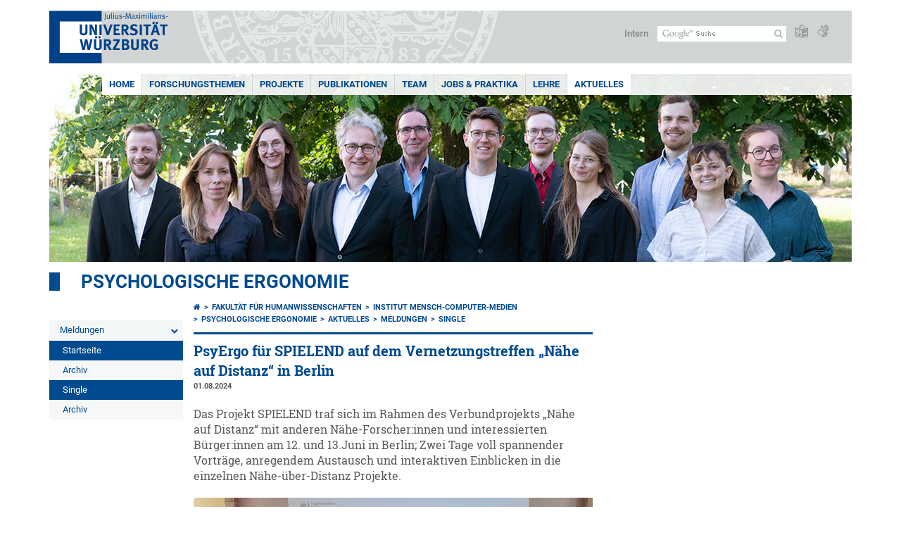

--- FILE ---
content_type: text/html; charset=utf-8
request_url: https://www.mcm.uni-wuerzburg.de/psyergo/aktuelles/meldungen/single/news/psyergo-fuer-spielend-auf-dem-vernetzungstreffen-naehe-auf-distanz-in-berlin/
body_size: 9405
content:
<!DOCTYPE html>
<html dir="ltr" lang="de-DE">
<head>

<meta charset="utf-8">
<!-- 
	This website is powered by TYPO3 - inspiring people to share!
	TYPO3 is a free open source Content Management Framework initially created by Kasper Skaarhoj and licensed under GNU/GPL.
	TYPO3 is copyright 1998-2026 of Kasper Skaarhoj. Extensions are copyright of their respective owners.
	Information and contribution at https://typo3.org/
-->



<title>PsyErgo für SPIELEND auf dem Vernetzungstreffen „Nähe auf Distanz“ in Berlin - Psychologische Ergonomie</title>
<meta http-equiv="x-ua-compatible" content="IE=edge" />
<meta name="generator" content="TYPO3 CMS" />
<meta name="description" content="Das Projekt SPIELEND traf sich im Rahmen des Verbundprojekts „Nähe auf Distanz“ mit anderen Nähe-Forscher:innen und interessierten Bürger:innen am 12. und 13.Juni in Berlin; Zwei Tage voll spannender Vorträge, anregendem Austausch und interaktiven Einblicken in die einzelnen Nähe-über-Distanz Projekte." />
<meta name="viewport" content="width=device-width, initial-scale=1.0" />
<meta property="og:title" content="PsyErgo für SPIELEND auf dem Vernetzungstreffen „Nähe auf Distanz“ in Berlin" />
<meta property="og:type" content="article" />
<meta property="og:url" content="https://www.mcm.uni-wuerzburg.de/psyergo/aktuelles/meldungen/single/news/psyergo-fuer-spielend-auf-dem-vernetzungstreffen-naehe-auf-distanz-in-berlin/" />
<meta property="og:image" content="https://www.mcm.uni-wuerzburg.de/fileadmin/_processed_/0/c/csm_naedi-va-2024_07a3c32947.jpg" />
<meta property="og:image:width" content="1200" />
<meta property="og:image:height" content="800" />
<meta property="og:description" content="Das Projekt SPIELEND traf sich im Rahmen des Verbundprojekts „Nähe auf Distanz“ mit anderen Nähe-Forscher:innen und interessierten Bürger:innen am 12. und 13.Juni in Berlin; Zwei Tage voll spannender Vorträge, anregendem Austausch und interaktiven Einblicken in die einzelnen Nähe-über-Distanz Projekte." />
<meta name="twitter:card" content="summary" />
<meta name="date" content="2025-11-08" />


<link rel="stylesheet" href="/typo3temp/assets/compressed/merged-4b37a4b28e2011f9d17d18f413625de8-a90861707536465aaacbf512ee3ae60e.css.gzip?1765952950" media="all">
<link rel="stylesheet" href="/typo3temp/assets/compressed/merged-bd468f30b20fb3c6f9b7630b03866698-2c918c4544e4cf419b5aec44df6138a5.css.gzip?1701247136" media="screen">
<link rel="stylesheet" href="/typo3temp/assets/compressed/merged-21d7f4fc9e3c117c006b7a474b70d346-67702bc64d7a3ad4028482a349dab7c5.css.gzip?1701247136" media="print">



<script src="/typo3temp/assets/compressed/merged-cbc3b9cee04d0b5ce1db5b83afe78ea0-0d2b905a0f6ee977d2e028a16261b062.js.gzip?1701247136"></script>


<link rel="apple-touch-icon" sizes="180x180" href="/typo3conf/ext/uw_sitepackage/Resources/Public/Images/Favicons/apple-touch-icon.png">
        <link rel="icon" type="image/png" sizes="32x32" href="/typo3conf/ext/uw_sitepackage/Resources/Public/Images/Favicons/favicon-32x32.png">
        <link rel="icon" type="image/png" sizes="16x16" href="/typo3conf/ext/uw_sitepackage/Resources/Public/Images/Favicons/favicon-16x16.png">
        <link rel="manifest" href="/typo3conf/ext/uw_sitepackage/Resources/Public/Images/Favicons/manifest.json">
        <link rel="mask-icon" href="/typo3conf/ext/uw_sitepackage/Resources/Public/Images/Favicons/safari-pinned-tab.svg" color="#2b5797">
        <meta name="theme-color" content="#ffffff"><link rel="alternate" type="application/rss+xml" title="RSS-Feed Universität Würzburg: Neuigkeiten" href="https://www.uni-wuerzburg.de/index.php?id=1334&type=100" /><link rel="alternate" type="application/rss+xml" title="RSS-Feed Universität Würzburg: Aktuelle Veranstaltungen" href="https://www.uni-wuerzburg.de/index.php?id=197207&type=151" /><style>
    #mobile-mega-navigation {
        display: none;
    }

    #mobile-mega-navigation.mm-opened {
        display: inherit;
    }
</style>
<!-- Matomo Tracking -->
<script type="text/javascript">
    $.ajax({
        data: {
            "module": "API",
            "method": "UniWueTracking.getTrackingScript",
            "location": window.location.href
        },
        url: "https://webstats.uni-wuerzburg.de",
        dataType: "html",
        success: function(script) {
            $('body').append(script);
        } 
    });
</script>
<!-- End Matomo Tracking -->
<!-- Matomo Tag Manager -->
<script>
  var _mtm = window._mtm = window._mtm || [];
  _mtm.push({'mtm.startTime': (new Date().getTime()), 'event': 'mtm.Start'});
  (function() {
    var d=document, g=d.createElement('script'), s=d.getElementsByTagName('script')[0];
    g.async=true; g.src='https://webstats.uni-wuerzburg.de/js/container_81AEXS1l.js'; s.parentNode.insertBefore(g,s);
  })();
</script>
<!-- End Matomo Tag Manager -->
<link rel="canonical" href="https://www.mcm.uni-wuerzburg.de/psyergo/aktuelles/meldungen/single/news/psyergo-fuer-spielend-auf-dem-vernetzungstreffen-naehe-auf-distanz-in-berlin/"/>
</head>
<body>
<nav role="presentation" aria-hidden="true" id="mobile-mega-navigation">
    <ul class="first-level"><li><a href="/psyergo/" title="Home">Home</a></li><li><a href="/psyergo/forschungsthemen/" title="Forschungsthemen">Forschungsthemen</a><ul class="second-level"><li><a href="/psyergo/forschungsthemen/messung-und-gestaltung-intuitiver-benutzung/" title="Messung und Gestaltung intuitiver Benutzung">Messung und Gestaltung intuitiver Benutzung</a></li><li><a href="/psyergo/forschungsthemen/human-factors-in-sicherheitskritischen-systemen/" title="Human Factors in sicherheitskritischen Systemen">Human Factors in sicherheitskritischen Systemen</a></li><li><a href="/psyergo/forschungsthemen/user-experience-design-fuer-grundlegende-werte/" title="User Experience Design für grundlegende Werte">User Experience Design für grundlegende Werte</a></li><li><a href="/psyergo/forschungsthemen/inclusive-design/" title="Inclusive Design">Inclusive Design</a></li></ul></li><li><a href="/psyergo/projekte/" title="Projekte">Projekte</a></li><li><a href="/psyergo/publikationen/" title="Publikationen">Publikationen</a></li><li><a href="/psyergo/team/" title="Team">Team</a><ul class="second-level"><li><a href="/psyergo/team/prof-dr-joern-hurtienne/" title="Prof. Dr. Jörn Hurtienne">Prof. Dr. Jörn Hurtienne</a><ul class="third-level"><li><a href="/psyergo/team/prof-dr-joern-hurtienne/publikationen/" title="Publikationen">Publikationen</a></li></ul></li><li><a href="/psyergo/team/pd-dr-habil-tobias-grundgeiger/" title="PD Dr. habil. Tobias Grundgeiger">PD Dr. habil. Tobias Grundgeiger</a><ul class="third-level"><li><a href="/psyergo/team/pd-dr-habil-tobias-grundgeiger/publikationen/" title="Publikationen">Publikationen</a></li></ul></li><li><a href="/psyergo/team/dr-stephan-huber/" title="Dr. Stephan Huber">Dr. Stephan Huber</a><ul class="third-level"><li><a href="/psyergo/team/dr-stephan-huber/publikationen/" title="Publikationen">Publikationen</a></li></ul></li><li><a href="/psyergo/team/dr-sara-wolf/" title="Dr. Sara Wolf">Dr. Sara Wolf</a><ul class="third-level"><li><a href="/psyergo/team/dr-sara-wolf/publikationen/" title="Publikationen">Publikationen</a></li></ul></li><li><a href="/psyergo/team/dr-cordula-baur/" title="Dr. Cordula Baur">Dr. Cordula Baur</a><ul class="third-level"><li><a href="/psyergo/team/dr-cordula-baur/publikationen/" title="Publikationen">Publikationen</a></li></ul></li><li><a href="/psyergo/team/dr-franzisca-maas/" title="Dr. Franzisca Maas">Dr. Franzisca Maas</a><ul class="third-level"><li><a href="/psyergo/team/dr-franzisca-maas/publikationen/" title="Publikationen">Publikationen</a></li></ul></li><li><a href="/psyergo/team/robin-abendschein/" title="Robin Abendschein">Robin Abendschein</a><ul class="third-level"><li><a href="/psyergo/team/robin-abendschein/publikationen/" title="Publikationen">Publikationen</a></li></ul></li><li><a href="/psyergo/team/tamara-friedenberger/" title="Tamara Friedenberger">Tamara Friedenberger</a><ul class="third-level"><li><a href="/psyergo/team/tamara-friedenberger/publikationen/" title="Publikationen">Publikationen</a></li></ul></li><li><a href="/psyergo/team/nathalie-papenfuss/" title="Nathalie Papenfuß">Nathalie Papenfuß</a><ul class="third-level"><li><a href="/psyergo/team/nathalie-papenfuss/publikationen/" title="Publikationen">Publikationen</a></li></ul></li><li><a href="/psyergo/team/sandra-schubert/" title="Sandra Schubert">Sandra Schubert</a></li><li><a href="/psyergo/team/marco-depine/" title="Marco Depiné">Marco Depiné</a></li><li><a href="/psyergo/team/studentische-mitarbeitende/" title="Studentische Mitarbeitende">Studentische Mitarbeitende</a></li><li><a href="/psyergo/team/alumni/" title="Alumni">Alumni</a><ul class="third-level"><li><a href="/psyergo/team/alumni/frank-seyfarth/" title="Frank Seyfarth">Frank Seyfarth</a></li></ul></li></ul></li><li><a href="/psyergo/jobs-praktika/" title="Jobs &amp; Praktika">Jobs & Praktika</a></li><li><a href="/psyergo/lehre/" title="Lehre">Lehre</a><ul class="second-level"><li><a href="/psyergo/lehre/projekt-und-abschlussarbeiten/" title="Angebote für Projekt- und Abschlussarbeiten">Projekt- und Abschlussarbeiten</a></li><li><a href="/psyergo/lehre/vorlesungen-und-seminare/" title="Vorlesungen und Seminare">Vorlesungen und Seminare</a></li></ul></li><li><a href="/psyergo/aktuelles/meldungen/" title="Aktuelles">Aktuelles</a><ul class="second-level"><li><a href="/psyergo/aktuelles/meldungen/" title="Meldungen">Meldungen</a><ul class="third-level"><li><a href="/psyergo/" title="Startseite">Startseite</a></li><li><a href="/psyergo/aktuelles/meldungen/archiv/" title="Archiv">Archiv</a></li><li class="Selected"><a href="/psyergo/aktuelles/meldungen/single/" title="Single">Single</a></li><li><a href="/psyergo/aktuelles/meldungen/archiv-1/" title="Archiv">Archiv</a></li></ul></li></ul></li></ul>
</nav>

<div class="mobile-mega-navigation__additional-data">
    <a href="#page-wrapper" id="close-mobile-navigation" title="Navigation schließen"></a>
    
  
    
      
    
      
    
  

    <a href="https://www.uni-wuerzburg.de/sonstiges/login/" title="Intern">Intern</a>
    
        <a class="page-header__icon-link" title="Zusammenfassung der Webseite in leichter Sprache" href="https://www.uni-wuerzburg.de/sonstiges/barrierefreiheit/leichte-sprache/">
  <span class="icon-easy-to-read"></span>
</a>

    
    
        <a class="page-header__icon-link" title="Zusammenfassung der Webseite in Gebärdensprache" href="https://www.uni-wuerzburg.de/sonstiges/barrierefreiheit/gebaerdenvideos/">
  <span class="icon-sign-language"></span>
</a>

    
    <div>
        <form action="/suche/" class="page-header__search-form" role="search">
    <input type="hidden" name="ie" value="utf-8" />
    <input type="hidden" name="as_sitesearch" value="www.mcm.uni-wuerzburg.de/psyergo/"/>
    <div class="page-header__search-form-input">
        <input type="text" name="q" title="" class="page-header__search-input page-header__search-input-de" aria-label="Suche auf Webseite mit Google" />

        <!-- Some IE does not submit a form without a submit button -->
        <input type="submit" value="Suche absenden" style="text-indent:-9999px" class="page-header__search-form-submit"/>
    </div>
</form>

    </div>
</div>


        <header role="banner" class="page-header">
            <a href="#mobile-mega-navigation" id="open-mobile-navigation" title="Navigation öffnen oder schließen"><span></span><span></span><span></span></a>
            <div class="page-header__logo">
                <a class="page-header__logo-link" href="https://www.uni-wuerzburg.de/">
                    <img src="/typo3conf/ext/uw_sitepackage/Resources/Public/Images/uni-wuerzburg-logo.svg" alt="Zur Startseite" class="page-header__logo-full ">

                </a>
            </div>
            
            <div class="page-header__menu">
                <ul>
                    <li><a href="https://www.uni-wuerzburg.de/sonstiges/login/" title="Intern">Intern</a></li>
                    <li>
                        <form action="/suche/" class="page-header__search-form" role="search">
    <input type="hidden" name="ie" value="utf-8" />
    <input type="hidden" name="as_sitesearch" value="www.mcm.uni-wuerzburg.de/psyergo/"/>
    <div class="page-header__search-form-input">
        <input type="text" name="q" title="" class="page-header__search-input page-header__search-input-de" aria-label="Suche auf Webseite mit Google" />

        <!-- Some IE does not submit a form without a submit button -->
        <input type="submit" value="Suche absenden" style="text-indent:-9999px" class="page-header__search-form-submit"/>
    </div>
</form>

                    </li>
                    
                        <li>
                            <a class="page-header__icon-link" title="Zusammenfassung der Webseite in leichter Sprache" href="https://www.uni-wuerzburg.de/sonstiges/barrierefreiheit/leichte-sprache/">
  <span class="icon-easy-to-read"></span>
</a>

                        </li>
                    
                    
                        <li>
                            <a class="page-header__icon-link" title="Zusammenfassung der Webseite in Gebärdensprache" href="https://www.uni-wuerzburg.de/sonstiges/barrierefreiheit/gebaerdenvideos/">
  <span class="icon-sign-language"></span>
</a>

                        </li>
                    
                    <li>
                        
  
    
      
    
      
    
  

                    </li>
                </ul>
            </div>
        </header>
    

<div id="page-wrapper" data-label-next="Nächstes Element" data-label-prev="Vorheriges Element">
    <div class="hero-element">
    <nav role="navigation" class="mega-navigation simple"><ul class="mega-navigation__menu-level1"><li class="mega-navigation__link-level1 active"><a href="/psyergo/" title="Home">Home</a></li><li class="mega-navigation__link-level1 has-sub" aria-haspopup="true" aria-expanded="false"><a href="/psyergo/forschungsthemen/" title="Forschungsthemen" class="level1">Forschungsthemen</a><div class="mega-navigation__submenu-container"><div class="col"><ul><li class="mega-navigation__link-level2"><a href="/psyergo/forschungsthemen/messung-und-gestaltung-intuitiver-benutzung/" title="Messung und Gestaltung intuitiver Benutzung">Messung und Gestaltung intuitiver Benutzung</a></li><li class="mega-navigation__link-level2"><a href="/psyergo/forschungsthemen/human-factors-in-sicherheitskritischen-systemen/" title="Human Factors in sicherheitskritischen Systemen">Human Factors in sicherheitskritischen Systemen</a></li><li class="mega-navigation__link-level2"><a href="/psyergo/forschungsthemen/user-experience-design-fuer-grundlegende-werte/" title="User Experience Design für grundlegende Werte">User Experience Design für grundlegende Werte</a></li><li class="mega-navigation__link-level2"><a href="/psyergo/forschungsthemen/inclusive-design/" title="Inclusive Design">Inclusive Design</a></li></ul></div></div></li><li class="mega-navigation__link-level1"><a href="/psyergo/projekte/" title="Projekte">Projekte</a></li><li class="mega-navigation__link-level1"><a href="/psyergo/publikationen/" title="Publikationen">Publikationen</a></li><li class="mega-navigation__link-level1 has-sub" aria-haspopup="true" aria-expanded="false"><a href="/psyergo/team/" title="Team" class="level1">Team</a><div class="mega-navigation__submenu-container"><div class="col"><ul><li class="mega-navigation__link-level2"><a href="/psyergo/team/prof-dr-joern-hurtienne/" title="Prof. Dr. Jörn Hurtienne">Prof. Dr. Jörn Hurtienne</a></li><li class="mega-navigation__link-level2"><a href="/psyergo/team/pd-dr-habil-tobias-grundgeiger/" title="PD Dr. habil. Tobias Grundgeiger">PD Dr. habil. Tobias Grundgeiger</a></li><li class="mega-navigation__link-level2"><a href="/psyergo/team/dr-stephan-huber/" title="Dr. Stephan Huber">Dr. Stephan Huber</a></li><li class="mega-navigation__link-level2"><a href="/psyergo/team/dr-sara-wolf/" title="Dr. Sara Wolf">Dr. Sara Wolf</a></li><li class="mega-navigation__link-level2"><a href="/psyergo/team/dr-cordula-baur/" title="Dr. Cordula Baur">Dr. Cordula Baur</a></li><li class="mega-navigation__link-level2"><a href="/psyergo/team/dr-franzisca-maas/" title="Dr. Franzisca Maas">Dr. Franzisca Maas</a></li><li class="mega-navigation__link-level2"><a href="/psyergo/team/robin-abendschein/" title="Robin Abendschein">Robin Abendschein</a></li><li class="mega-navigation__link-level2"><a href="/psyergo/team/tamara-friedenberger/" title="Tamara Friedenberger">Tamara Friedenberger</a></li><li class="mega-navigation__link-level2"><a href="/psyergo/team/nathalie-papenfuss/" title="Nathalie Papenfuß">Nathalie Papenfuß</a></li><li class="mega-navigation__link-level2"><a href="/psyergo/team/sandra-schubert/" title="Sandra Schubert">Sandra Schubert</a></li><li class="mega-navigation__link-level2"><a href="/psyergo/team/marco-depine/" title="Marco Depiné">Marco Depiné</a></li><li class="mega-navigation__link-level2"><a href="/psyergo/team/studentische-mitarbeitende/" title="Studentische Mitarbeitende">Studentische Mitarbeitende</a></li><li class="mega-navigation__link-level2"><a href="/psyergo/team/alumni/" title="Alumni">Alumni</a></li></ul></div></div></li><li class="mega-navigation__link-level1"><a href="/psyergo/jobs-praktika/" title="Jobs &amp; Praktika">Jobs & Praktika</a></li><li class="mega-navigation__link-level1 has-sub" aria-haspopup="true" aria-expanded="false"><a href="/psyergo/lehre/" title="Lehre" class="level1">Lehre</a><div class="mega-navigation__submenu-container"><div class="col"><ul><li class="mega-navigation__link-level2"><a href="/psyergo/lehre/projekt-und-abschlussarbeiten/" title="Angebote für Projekt- und Abschlussarbeiten">Projekt- und Abschlussarbeiten</a></li><li class="mega-navigation__link-level2"><a href="/psyergo/lehre/vorlesungen-und-seminare/" title="Vorlesungen und Seminare">Vorlesungen und Seminare</a></li></ul></div></div></li><li class="mega-navigation__link-level1 active"><a href="/psyergo/aktuelles/meldungen/" title="Aktuelles">Aktuelles</a><div class="mega-navigation__submenu-container"><div class="col"><ul><li class="mega-navigation__link-level2"><a href="/psyergo/aktuelles/meldungen/" title="Meldungen">Meldungen</a></li></ul></div></div></li></ul></nav>
    <div class="hero-element__slider m_default-layout">
        <ul class="hero-element__slider-list"><li class="hero-element__slider-item"><img src="/fileadmin/_processed_/4/4/csm_IMGP1380-Bearbeitet_web_d1734d5864.jpg" width="1140" height="267"  class="hero-element__slider-image" data-title="" data-description="" data-imageuid="593371" data-copyright="&quot;&quot;" data-link=""  alt="" ></li></ul>
        <div class="element__slider-controls hidden">
  <button type="button" class="element__slider-startstop" data-stopped="0" data-start="Animation starten" data-stop="Animation stoppen">
    Animation stoppen
  </button>
</div>
    </div>
</div>
    
    <div class="section-header">
        
                <a href="/psyergo/">Psychologische Ergonomie</a>
            
    </div>

    
        <div class="content no-padding-lr">
            <div class="default-layout">
                <div class="navigation-left" role="navigation">
                    <ul class="meta-navigation"><li class="meta-navigation__level1 meta-navigation__has-sub is-open"><a href="/psyergo/aktuelles/meldungen/" title="Meldungen" class="meta-navigation__link">Meldungen</a></li><li class="meta-navigation__level2"><a href="/psyergo/" title="Startseite" class="meta-navigation__link is-active">Startseite</a></li><li class="meta-navigation__level2"><a href="/psyergo/aktuelles/meldungen/archiv/" title="Archiv" class="meta-navigation__link">Archiv</a></li><li class="meta-navigation__level2"><a href="/psyergo/aktuelles/meldungen/single/" title="Single" class="meta-navigation__link is-active">Single</a></li><li class="meta-navigation__level2"><a href="/psyergo/aktuelles/meldungen/archiv-1/" title="Archiv" class="meta-navigation__link">Archiv</a></li></ul>
                </div>

                <main class="main-content" role="main">
                    <nav aria-label="Übergeordnete Seiten"><ul class="breadcrumb"><li class="breadcrumb__item"><a class="breadcrumb__link" title="Startseite" href="https://www.uni-wuerzburg.de/"><span class="icon-home"></span></a></li><li class="breadcrumb__item"><a href="https://www.hw.uni-wuerzburg.de/" title="Fakultät für Humanwissenschaften" class="breadcrumb__link">Fakultät für Humanwissenschaften</a></li><li class="breadcrumb__item"><a href="/" title="Institut Mensch-Computer-Medien" class="breadcrumb__link">Institut Mensch-Computer-Medien</a></li><li class="breadcrumb__item"><a href="/psyergo/" title="Psychologische Ergonomie" class="breadcrumb__link">Psychologische Ergonomie </a></li><li class="breadcrumb__item"><a href="/psyergo/aktuelles/meldungen/" title="Aktuelles" class="breadcrumb__link">Aktuelles </a></li><li class="breadcrumb__item"><a href="/psyergo/aktuelles/meldungen/" title="Meldungen" class="breadcrumb__link">Meldungen </a></li><li class="breadcrumb__item"><a href="/psyergo/aktuelles/meldungen/single/" title="Single" class="breadcrumb__link" aria-current="page">Single </a></li></ul></nav>
                    
                    
                    
	

			<div id="c315310" class="frame frame-default frame-type-news_newsdetail frame-layout-0">
				
				
					



				
				
					



				
				

    
    

<article class="news-single__item">
	
	

			
					
	


    
  


	






	
	
	
	



		
		
	















	<h1 class="news-single__item-header">PsyErgo für SPIELEND auf dem Vernetzungstreffen „Nähe auf Distanz“ in Berlin</h1>

	
					<span class="news-single__item-date">
						01.08.2024
					</span>
		

	
		<!-- teaser -->
		<p class="intro">
			Das Projekt SPIELEND traf sich im Rahmen des Verbundprojekts „Nähe auf Distanz“ mit anderen Nähe-Forscher:innen und interessierten Bürger:innen am 12. und 13.Juni in Berlin; Zwei Tage voll spannender Vorträge, anregendem Austausch und interaktiven Einblicken in die einzelnen Nähe-über-Distanz Projekte.
		</p>
	

	
			

  
    
      <div class="news-single__item-big-image">
        


		
				
			

		

		<a href="/fileadmin/_processed_/0/c/csm_naedi-va-2024_8d938e46bd.jpg" title="" class="lightbox" rel="lightbox[myImageSet]">
			<img data-imageuid="727991" data-copyright="null" src="/fileadmin/_processed_/0/c/csm_naedi-va-2024_8e78f4c0a3.jpg" width="935" height="624" alt="" />
		</a>
	




      </div>
    
  


<div class="news-single__item-content">
  
    
      
          
        
    
    
    
      
    
    
  

  <p class="bodytext">Für die PsyErgo war Tamara Friedenberger (Wissenschaftliche Mitarbeiterin) mit dabei.</p>
<p class="bodytext">Gemeinsam mit Eva Licht (BUW) richteten sie eine Barcamp Session mit dem Titel "Digitale Peripherie – Vereinbarkeit von digitalen und physischen Räumen" aus. Die Session drehte sich um die Frage <em>Was verstehen wir unter digitaler Peripherie?</em></p>
<p class="bodytext">Digitale Räume sind heutzutage untrennbar von einem realen, physischen Umfeld. Jede immersive, digitale Anwendung, die wir jetzt und in Zukunft gestalten, ist daher von einer solchen digitalen Peripherie umgeben –z.B. das Wohnzimmer, in dem ein Virtual Reality Spiel gespielt wird, inklusive Mitbewohner:innen und Haustieren. Den Übergang zwischen Digitalem und Physischem wurde im Rahmen der Barcamp Session spielerisch in einem Rollenspiel mit acht Expert*innen exploriert, potenzielle Herausforderungen identifiziert und Lösungsansätze diskutiert.</p>
<p class="bodytext">Aus den gewonnenen Erkenntnissen werden in der weiteren Arbeit Gestaltungsrichtlinien abgeleitet, welche in die Gestaltung und Konzeption der SPIELEND Feedback-Weste einfließen.</p>
<p class="bodytext">Hier geht es zum Blogbeitrag des Verbundprojektes: <a href="https://xn--nheberdistanz-bfb67a.de/portfolio/burgerinnenforschung-beim-bmbf-vernetzungstreffen-in-berlin/" target="_blank" rel="noreferrer">https://xn--nheberdistanz-bfb67a.de/portfolio/burgerinnenforschung-beim-bmbf-vernetzungstreffen-in-berlin/</a> und der Projekt-Website: <a href="https://www.spielend.org/" target="_blank" rel="noreferrer">https://www.spielend.org/</a></p>
  <div class="clear"></div>
</div>


  
    <h4>Weitere Bilder</h4>
<div class="news-single__item-gallery m-images-4">
  
      
  
      
        
          

<div class="news-single__item-gallery-image">
	
			
					
				

			

			
					
					
				

			<a href="/fileadmin/06110100/2024/mittel-img_9005.jpeg" title="" class="lightbox" rel="lightbox[myImageSet]" data-fancybox="gallery">
				<img data-imageuid="727992" data-copyright="null" src="/fileadmin/_processed_/9/5/csm_mittel-img_9005_8c57337004.jpeg" width="175" height="175" alt="" />
			</a>
		
	
</div>


        
        
        
      
  
      
        
          

<div class="news-single__item-gallery-image">
	
			
					
				

			

			
					
					
				

			<a href="/fileadmin/06110100/2024/mittel-img_9933comp.jpeg" title="" class="lightbox" rel="lightbox[myImageSet]" data-fancybox="gallery">
				<img data-imageuid="727993" data-copyright="null" src="/fileadmin/_processed_/7/e/csm_mittel-img_9933comp_65b0b23df8.jpeg" width="175" height="175" alt="" />
			</a>
		
	
</div>


        
        
        
      
  
  <div class="clear"></div>
</div>

  



		

	




	




	





	

	
			<p class="align-right news-more">
				<a class="js-news-back" href="/psyergo/aktuelles/meldungen/archiv/">
					Zurück
				</a>
			</p>
		

				

		

</article>




				
					



				
				
					



				
			</div>

		


                </main>

                <aside class="aside-content " role="complementary">
                    
                    
                </aside>

                <div class="clear"></div>
            </div>
        </div>
    
    <div class="content colored" role="contentinfo">
    <div class="contact-data">
        
            <div class="contact-data__col-1">
                
	

			<div id="c537846" class="frame frame-default frame-type-list frame-layout-0">
				
				
					



				
				
					



				
				

    
        



  <nav aria-labelledby="socialLinksLabel">
    <span class="contact-data__title no-margin-bottom" id="socialLinksLabel">
      Social Media
    </span>
    <div class="socialLinksIcons">
        
            <a href="https://www.uni-wuerzburg.de/redirect/?u=https://www.instagram.com/uniwuerzburg/" aria-label="Link zu Instagram öffnen" class="contact-data__social-link icon-instagram-square"></a>
        
        
            <a href="https://www.uni-wuerzburg.de/redirect/?u=https://www.tiktok.com/@uniwuerzburg" aria-label="Open link to TikTok" class="contact-data__social-link icon-tiktok-square"></a>
        
        
          
              <a href="https://www.uni-wuerzburg.de/redirect/?u=https://www.linkedin.com/school/julius-maximilians-universitat-wurzburg/" aria-label="Open link to LinkedIn" class="contact-data__social-link icon-linkedin-square"></a>
          
        
            <a href="https://www.uni-wuerzburg.de/redirect/?u=https://www.facebook.com/uniwue" aria-label="Link zu Facebook öffnen" class="contact-data__social-link icon-facebook-square"></a>
        
        
            <a href="https://www.uni-wuerzburg.de/redirect/?u=https://www.youtube.com/user/uniwuerzburg" aria-label="Link zu Youtube öffnen" class="contact-data__social-link icon-youtube-square"></a>
        
    </div>
  </nav>




    


				
					



				
				
					



				
			</div>

		


            </div>
        
        <div class="contact-data__col-2 ">
            
	

			<div id="c547463" class="frame frame-default frame-type-list frame-layout-0">
				
				
					



				
				
					



				
				

    
        



  <aside aria-labelledby="footerContactLabel">
    <span class="contact-data__title" id="footerContactLabel">
      <a href="https://www.uni-wuerzburg.de/sonstiges/kontakt/" class="more-link no-margin">Kontakt</a>
    </span>

    <p>
      
        Lehrstuhl für Psychologische Ergonomie<br>
      
      
      
        Campus Hubland Nord<br>
      
      
        Oswald-Külpe-Weg 82<br>
      
      97074 Würzburg
    </p>

    <p>
      
        Tel.: +49 931 31-88692<br>
      
      
      
        <a class="mail" href="mailto:info.psyergo@uni-wuerzburg.de">E-Mail</a>
      
    </p>

    <p>
      <a href="https://wueaddress.uni-wuerzburg.de/" class="more-link no-margin" target="_blank"><b>Suche Ansprechperson</b></a>
    </p>
  </aside>




    


				
					



				
				
					



				
			</div>

		


        </div>
        <div class="contact-data__col-4">
            <div class="maps-tabs">
                
	

			<div id="c547458" class="frame frame-default frame-type-list frame-layout-0">
				
				
					



				
				
					



				
				

    
        



  <div class="maps-tabs__places">
    <nav aria-labelledby="locationMapLabel">
      <span class="contact-data__title" id="locationMapLabel">
        <a class="more-link no-margin" href="https://www.uni-wuerzburg.de/sonstiges/lageplan/">Anfahrt</a>
      </span>
      <ul>
        
          <li><a href="#" data-map="0" class="maps-tabs__link active">Hubland Nord, Geb. 82</a></li>
        
      </ul>
    </nav>
  </div>
  <div class="maps-tabs__maps">
    
      <span class="maps-tabs__accordion-head active accordion__active" data-map="0">Hubland Nord, Geb. 82</span>
      <div class="maps-tabs__map accordion__active front" data-map="0" style="">
        <a href="https://wueaddress.uni-wuerzburg.de/building/9082" target="_blank">
          
          <img data-imageuid="298062" data-copyright="&quot;Kartenbild hergestellt aus \u003Ca href=&#039;http:\/\/www.openstreetmap.org\/&#039;\u003EOpenStreetMap-Daten\u003C\/a\u003E | Lizenz: \u003Ca href=&#039;https:\/\/opendatacommons.org\/licenses\/odbl\/&#039;\u003EOpen Database License (ODbL)\u003C\/a\u003E | \u00a9 \u003Ca href=&#039;https:\/\/www.openstreetmap.org\/copyright&#039;\u003EOpenStreetMap-Mitwirkende\u003C\/a\u003E&quot;" src="/fileadmin/uniwue/maps/9082.png" width="555" height="190" alt="" />
        </a>
      </div>
    
  </div>




    


				
					



				
				
					



				
			</div>

		


                <div class="clear"></div>
            </div>
        </div>
        <div class="clear"></div>
    </div>
</div>
    <div class="footer" role="contentinfo">
    <div class="footer__col"><ul class="footer__menu"><li class="footer__menu-level1"><a href="https://www.uni-wuerzburg.de/" class="footer__link bold"><span class="icon-chevron-right"></span>Startseite</a></li><li><a href="https://www.uni-wuerzburg.de/universitaet/" title="Universität" class="footer__link"><span class="icon-chevron-right"></span>Universität</a></li><li><a href="https://www.uni-wuerzburg.de/studium/" title="Studium" class="footer__link"><span class="icon-chevron-right"></span>Studium</a></li><li><a href="https://www.uni-wuerzburg.de/forschung/" title="Forschung" class="footer__link"><span class="icon-chevron-right"></span>Forschung</a></li><li><a href="https://www.uni-wuerzburg.de/lehre/" title="Lehre" class="footer__link"><span class="icon-chevron-right"></span>Lehre</a></li><li><a href="https://www.uni-wuerzburg.de/einrichtungen/ueberblick/" title="Einrichtungen" class="footer__link"><span class="icon-chevron-right"></span>Einrichtungen</a></li><li><a href="https://www.uni-wuerzburg.de/international/" title="International" class="footer__link"><span class="icon-chevron-right"></span>International</a></li></ul></div><div class="footer__col"><ul class="footer__menu"><li class="footer__menu-level1"><a href="https://www.uni-wuerzburg.de/" class="footer__link bold"><span class="icon-chevron-right"></span>Universität</a></li><li><a href="https://www.uni-wuerzburg.de/studium/studienangelegenheiten/fristen-und-termine/" title="Fristen und Termine" class="footer__link"><span class="icon-chevron-right"></span>Fristen und Termine</a></li><li><a href="https://www.uni-wuerzburg.de/studium/angebot/" title="Studienangebot" class="footer__link"><span class="icon-chevron-right"></span>Studienangebot</a></li><li><a href="https://www.uni-wuerzburg.de/aktuelles/pressemitteilungen/archiv/" title="Nachrichten" class="footer__link"><span class="icon-chevron-right"></span>Nachrichten</a></li><li><a href="https://www.uni-wuerzburg.de/karriere/" title="Karriereportal" class="footer__link"><span class="icon-chevron-right"></span>Karriereportal</a></li><li><a href="https://www.uni-wuerzburg.de/beschaeftigte/" title="Beschäftigte" class="footer__link"><span class="icon-chevron-right"></span>Beschäftigte</a></li><li><a href="https://www.uni-wuerzburg.de/verwaltung/verwaltungsabc/" title="VerwaltungsABC" class="footer__link"><span class="icon-chevron-right"></span>VerwaltungsABC</a></li><li><a href="https://www.uni-wuerzburg.de/amtl-veroeffentlichungen/" title="Amtliche Veröffentlichungen" class="footer__link"><span class="icon-chevron-right"></span>Amtliche Veröffentlichungen</a></li></ul></div><div class="footer__col"><ul class="footer__menu"><li class="footer__menu-level1"><a href="https://www.uni-wuerzburg.de/einrichtungen/ueberblick/" class="footer__link bold"><span class="icon-chevron-right"></span>Service</a></li><li><a href="https://www.bibliothek.uni-wuerzburg.de/" title="Universitätsbibliothek" class="footer__link"><span class="icon-chevron-right"></span>Universitätsbibliothek</a></li><li><a href="https://www.rz.uni-wuerzburg.de/" title="IT-Dienste" class="footer__link"><span class="icon-chevron-right"></span>IT-Dienste</a></li><li><a href="https://www.hochschulsport-wuerzburg.de/" title="Hochschulsport" class="footer__link"><span class="icon-chevron-right"></span>Hochschulsport</a></li><li><a href="https://www.uni-wuerzburg.de/studium/zsb/" title="Studienberatung" class="footer__link"><span class="icon-chevron-right"></span>Studienberatung</a></li><li><a href="https://www.uni-wuerzburg.de/studium/pruefungsamt/" title="Prüfungsamt" class="footer__link"><span class="icon-chevron-right"></span>Prüfungsamt</a></li><li><a href="https://www.uni-wuerzburg.de/studium/studienangelegenheiten/" title="Studierendenkanzlei" class="footer__link"><span class="icon-chevron-right"></span>Studierendenkanzlei</a></li><li><a href="https://www.uni-wuerzburg.de/stuv/" title="Studierendenvertretung" class="footer__link"><span class="icon-chevron-right"></span>Studierendenvertretung</a></li><li><a href="https://www.uni-wuerzburg.de/career/" title="Career Centre" class="footer__link"><span class="icon-chevron-right"></span>Career Centre</a></li></ul></div><div class="footer__col"><ul class="footer__menu"><li class="footer__menu-level1">Dienste</li><li><a href="https://wuestudy.uni-wuerzburg.de/" title="WueStudy" class="footer__link"><span class="icon-chevron-right"></span>WueStudy</a></li><li><a href="https://wuecampus.uni-wuerzburg.de" title="WueCampus" class="footer__link"><span class="icon-chevron-right"></span>WueCampus</a></li><li><a href="https://www.uni-wuerzburg.de/studium/vorlesungsverzeichnis/" title="Vorlesungsverzeichnis" class="footer__link"><span class="icon-chevron-right"></span>Vorlesungsverzeichnis</a></li><li><a href="https://www.uni-wuerzburg.de/studium/studienangelegenheiten/bewerbung-und-einschreibung/daten-online/start-onlineservice/" title="Online-Bewerbung und Online-Einschreibung" class="footer__link"><span class="icon-chevron-right"></span>Online-Bewerbung und Online-Einschreibung</a></li><li><a href="http://katalog.bibliothek.uni-wuerzburg.de" title="Katalog der Bibliothek" class="footer__link"><span class="icon-chevron-right"></span>Katalog der Bibliothek</a></li></ul></div><div class="footer__col"><ul class="footer__menu"><li class="footer__menu-level1"><a href="https://www.uni-wuerzburg.de/sonstiges/kontakt/" class="footer__link bold"><span class="icon-chevron-right"></span>Kontakt</a></li><li><a href="https://wueaddress.uni-wuerzburg.de/" title="Telefon- und Adressverzeichnis" class="footer__link"><span class="icon-chevron-right"></span>Telefon- und Adressverzeichnis</a></li><li><a href="https://www.uni-wuerzburg.de/sonstiges/lageplan/" title="Standorte und Anfahrt" class="footer__link"><span class="icon-chevron-right"></span>Standorte und Anfahrt</a></li><li><a href="https://www.uni-wuerzburg.de/presse/" title="Presse" class="footer__link"><span class="icon-chevron-right"></span>Presse</a></li><li><a href="https://www.uni-wuerzburg.de/studium/zsb/s/telefonservice/" title="Studienberatung" class="footer__link"><span class="icon-chevron-right"></span>Studienberatung</a></li><li><a href="https://www.uni-wuerzburg.de/verwaltung/stoerungen/" title="Störungsannahme" class="footer__link"><span class="icon-chevron-right"></span>Störungsannahme</a></li><li><a href="https://www.uni-wuerzburg.de/verwaltung/technischer-betrieb/" title="Technischer Betrieb" class="footer__link"><span class="icon-chevron-right"></span>Technischer Betrieb</a></li><li><a href="https://www.uni-wuerzburg.de/verwaltung/agtu/aufgaben/gesundheitsschutz/hilfe-im-notfall/" title="Hilfe im Notfall" class="footer__link"><span class="icon-chevron-right"></span>Hilfe im Notfall</a></li></ul></div>
    <div class="footer__col">
        <ul class="footer__menu">
            <li class="footer__menu-level1 bold">
                Seitenoptionen
            </li>
            <li>
                <a class="footer__link" href="https://www.uni-wuerzburg.de/sonstiges/sitemap/">
                    <span class="icon-chevron-right"></span>
                    Sitemap
                </a>
            </li>
            <li id="js-picture-credits-link__container">
                <a href="#js-picture-credits" class="footer__link" id="js-toggle-picture-credits">
                    <span class="icon-chevron-right"></span>
                    Bildnachweise
                </a>
            </li>
            <li>
                <a class="footer__link" href="#top">
                    <span class="icon-chevron-right"></span>
                    Nach oben
                </a>
            </li>
        </ul>

        <div class="footer__last-changed">
            <div class="footer__last-changed-header">
                Letzte Änderung:
            </div>
            08.11.2025
        </div>

        <div class="footer__page-uid">
            <div class="footer__page-uid-header">
                <a href="/index.php?id=147594" rel="nofollow">Seite:</a> <span class="footer__page-uid-value">147594/620</span>
            </div>
        </div>

    </div>
    <div class="clear"></div>
</div>

<div class="picture-credits hidden" id="js-picture-credits" data-titleimage="Bild: ">
    <h3>Bildnachweise</h3>
</div>

<div class="content" role="contentinfo">
    <div class="disclaimer">
        <ul><li><a href="https://www.uni-wuerzburg.de/sonstiges/impressum/" title="Impressum">Impressum</a></li><li><a href="https://www.uni-wuerzburg.de/sonstiges/datenschutz/" title="Datenschutz">Datenschutz</a></li><li><a href="https://www.uni-wuerzburg.de/sonstiges/barrierefreiheit/barrierefreiheit/" title="Erklärung zur Barrierefreiheit">Barrierefreiheit</a></li></ul>
    </div>
</div>


</div>
<script src="/typo3temp/assets/compressed/merged-9c500688b32a3b38853cebb16a293582-9240603b045a1d8427ab96159a49b5b0.js.gzip?1765952950"></script>
<script src="/typo3temp/assets/compressed/merged-75e3a5c0ee6cbe38962798bd61b5ecbe-61f20dbbea208357c59718fd1a8e0346.js.gzip?1701247136"></script>
<script src="/typo3temp/assets/compressed/Form.min-e75beb9dfb706bf6954cd7398e0b3472.js.gzip?1765952950" defer="defer"></script>


</body>
</html>

--- FILE ---
content_type: text/plain; charset=utf-8;
request_url: https://webstats.uni-wuerzburg.de/?module=API&method=UniWueTracking.getTrackingScript&location=https%3A%2F%2Fwww.mcm.uni-wuerzburg.de%2Fpsyergo%2Faktuelles%2Fmeldungen%2Fsingle%2Fnews%2Fpsyergo-fuer-spielend-auf-dem-vernetzungstreffen-naehe-auf-distanz-in-berlin%2F
body_size: 39
content:
    <script type='text/javascript' defer='defer'>
        var _paq = _paq || [];
        _paq.push(['setTrackerUrl', 'https://webstats.uni-wuerzburg.de/matomo.php']);
        _paq.push(['setSiteId', 358]);
        _paq.push(['disableCookies']);
        _paq.push(['enableLinkTracking']);
        _paq.push(['trackPageView']);
        _paq.push(['addTracker', 'https://webstats.uni-wuerzburg.de/matomo.php', 240]);
    </script>
    <script type='text/javascript' defer='defer' src='https://webstats.uni-wuerzburg.de/matomo.js'></script>